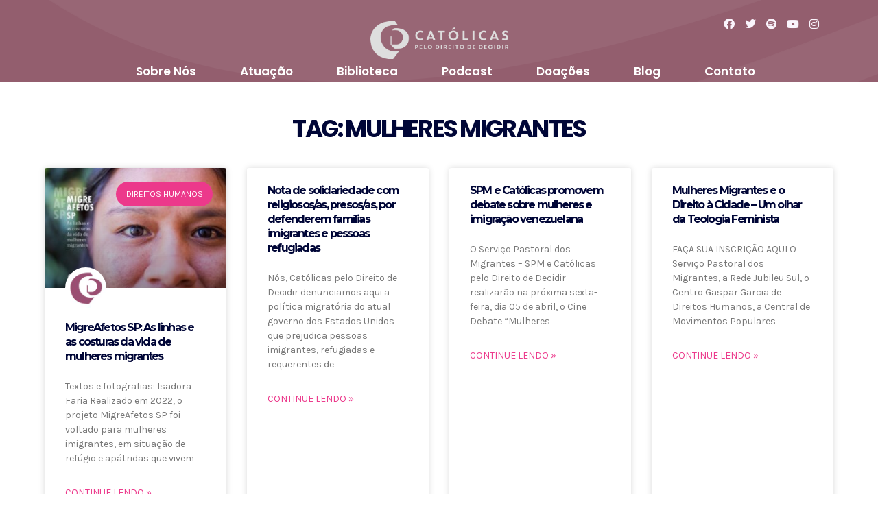

--- FILE ---
content_type: text/html; charset=UTF-8
request_url: https://catolicas.org.br/tag/mulheres-migrantes/
body_size: 10734
content:
<!doctype html>
<html lang=pt-BR>
<head>
	<meta charset=UTF-8>
	<meta name=viewport content="width=device-width, initial-scale=1">
	<link rel=profile href="https://gmpg.org/xfn/11">
	<meta name=robots content='index, follow, max-image-preview:large, max-snippet:-1, max-video-preview:-1'/>

	<!-- This site is optimized with the Yoast SEO plugin v21.8.1 - https://yoast.com/wordpress/plugins/seo/ -->
	<title>Arquivos Mulheres Migrantes &#8212; Católicas pelo Direito de Decidir</title>
	<link rel=canonical href="https://catolicas.org.br/tag/mulheres-migrantes/"/>
	<meta property=og:locale content=pt_BR />
	<meta property=og:type content=article />
	<meta property=og:title content="Arquivos Mulheres Migrantes &#8212; Católicas pelo Direito de Decidir"/>
	<meta property=og:url content="https://catolicas.org.br/tag/mulheres-migrantes/"/>
	<meta property=og:site_name content="Católicas pelo Direito de Decidir"/>
	<meta name=twitter:card content=summary_large_image />
	<script type="application/ld+json" class=yoast-schema-graph>{"@context":"https://schema.org","@graph":[{"@type":"CollectionPage","@id":"https://catolicas.org.br/tag/mulheres-migrantes/","url":"https://catolicas.org.br/tag/mulheres-migrantes/","name":"Arquivos Mulheres Migrantes &#8212; Católicas pelo Direito de Decidir","isPartOf":{"@id":"https://catolicas.org.br/#website"},"primaryImageOfPage":{"@id":"https://catolicas.org.br/tag/mulheres-migrantes/#primaryimage"},"image":{"@id":"https://catolicas.org.br/tag/mulheres-migrantes/#primaryimage"},"thumbnailUrl":"https://catolicas.org.br/wp-content/uploads/2023/01/WhatsApp-Image-2023-01-13-at-11.19.11.jpeg","breadcrumb":{"@id":"https://catolicas.org.br/tag/mulheres-migrantes/#breadcrumb"},"inLanguage":"pt-BR"},{"@type":"ImageObject","inLanguage":"pt-BR","@id":"https://catolicas.org.br/tag/mulheres-migrantes/#primaryimage","url":"https://catolicas.org.br/wp-content/uploads/2023/01/WhatsApp-Image-2023-01-13-at-11.19.11.jpeg","contentUrl":"https://catolicas.org.br/wp-content/uploads/2023/01/WhatsApp-Image-2023-01-13-at-11.19.11.jpeg","width":549,"height":390},{"@type":"BreadcrumbList","@id":"https://catolicas.org.br/tag/mulheres-migrantes/#breadcrumb","itemListElement":[{"@type":"ListItem","position":1,"name":"Início","item":"https://catolicas.org.br/"},{"@type":"ListItem","position":2,"name":"Mulheres Migrantes"}]},{"@type":"WebSite","@id":"https://catolicas.org.br/#website","url":"https://catolicas.org.br/","name":"CDD - Católicas pelo Direito de Decidir","description":"Católicas pelo Direito de Decidir","publisher":{"@id":"https://catolicas.org.br/#organization"},"potentialAction":[{"@type":"SearchAction","target":{"@type":"EntryPoint","urlTemplate":"https://catolicas.org.br/?s={search_term_string}"},"query-input":"required name=search_term_string"}],"inLanguage":"pt-BR"},{"@type":"Organization","@id":"https://catolicas.org.br/#organization","name":"Católicas pelo Direito de Decidir","url":"https://catolicas.org.br/","logo":{"@type":"ImageObject","inLanguage":"pt-BR","@id":"https://catolicas.org.br/#/schema/logo/image/","url":"https://catolicas.org.br/wp-content/uploads/2020/09/logo_site.png","contentUrl":"https://catolicas.org.br/wp-content/uploads/2020/09/logo_site.png","width":4791,"height":1322,"caption":"Católicas pelo Direito de Decidir"},"image":{"@id":"https://catolicas.org.br/#/schema/logo/image/"}}]}</script>
	<!-- / Yoast SEO plugin. -->


<link rel=alternate type="application/rss+xml" title="Feed para Católicas pelo Direito de Decidir &raquo;" href="https://catolicas.org.br/feed/"/>
<link rel=alternate type="application/rss+xml" title="Feed de comentários para Católicas pelo Direito de Decidir &raquo;" href="https://catolicas.org.br/comments/feed/"/>
<link rel=alternate type="application/rss+xml" title="Feed de tag para Católicas pelo Direito de Decidir &raquo; Mulheres Migrantes" href="https://catolicas.org.br/tag/mulheres-migrantes/feed/"/>
<script>window._wpemojiSettings={"baseUrl":"https:\/\/s.w.org\/images\/core\/emoji\/14.0.0\/72x72\/","ext":".png","svgUrl":"https:\/\/s.w.org\/images\/core\/emoji\/14.0.0\/svg\/","svgExt":".svg","source":{"concatemoji":"https:\/\/catolicas.org.br\/wp-includes\/js\/wp-emoji-release.min.js?ver=6.2.8"}};!function(e,a,t){var n,r,o,i=a.createElement("canvas"),p=i.getContext&&i.getContext("2d");function s(e,t){p.clearRect(0,0,i.width,i.height),p.fillText(e,0,0);e=i.toDataURL();return p.clearRect(0,0,i.width,i.height),p.fillText(t,0,0),e===i.toDataURL()}function c(e){var t=a.createElement("script");t.src=e,t.defer=t.type="text/javascript",a.getElementsByTagName("head")[0].appendChild(t)}for(o=Array("flag","emoji"),t.supports={everything:!0,everythingExceptFlag:!0},r=0;r<o.length;r++)t.supports[o[r]]=function(e){if(p&&p.fillText)switch(p.textBaseline="top",p.font="600 32px Arial",e){case"flag":return s("\ud83c\udff3\ufe0f\u200d\u26a7\ufe0f","\ud83c\udff3\ufe0f\u200b\u26a7\ufe0f")?!1:!s("\ud83c\uddfa\ud83c\uddf3","\ud83c\uddfa\u200b\ud83c\uddf3")&&!s("\ud83c\udff4\udb40\udc67\udb40\udc62\udb40\udc65\udb40\udc6e\udb40\udc67\udb40\udc7f","\ud83c\udff4\u200b\udb40\udc67\u200b\udb40\udc62\u200b\udb40\udc65\u200b\udb40\udc6e\u200b\udb40\udc67\u200b\udb40\udc7f");case"emoji":return!s("\ud83e\udef1\ud83c\udffb\u200d\ud83e\udef2\ud83c\udfff","\ud83e\udef1\ud83c\udffb\u200b\ud83e\udef2\ud83c\udfff")}return!1}(o[r]),t.supports.everything=t.supports.everything&&t.supports[o[r]],"flag"!==o[r]&&(t.supports.everythingExceptFlag=t.supports.everythingExceptFlag&&t.supports[o[r]]);t.supports.everythingExceptFlag=t.supports.everythingExceptFlag&&!t.supports.flag,t.DOMReady=!1,t.readyCallback=function(){t.DOMReady=!0},t.supports.everything||(n=function(){t.readyCallback()},a.addEventListener?(a.addEventListener("DOMContentLoaded",n,!1),e.addEventListener("load",n,!1)):(e.attachEvent("onload",n),a.attachEvent("onreadystatechange",function(){"complete"===a.readyState&&t.readyCallback()})),(e=t.source||{}).concatemoji?c(e.concatemoji):e.wpemoji&&e.twemoji&&(c(e.twemoji),c(e.wpemoji)))}(window,document,window._wpemojiSettings);</script>
<style>img.wp-smiley,img.emoji{display:inline!important;border:none!important;box-shadow:none!important;height:1em!important;width:1em!important;margin:0 .07em!important;vertical-align:-.1em!important;background:none!important;padding:0!important}</style>
	<link rel=stylesheet id=wp-block-library-css href='/wp-includes/css/dist/block-library/style.min.css?ver=6.2.8' media=all />
<style id=global-styles-inline-css>body{--wp--preset--color--black:#000;--wp--preset--color--cyan-bluish-gray:#abb8c3;--wp--preset--color--white:#fff;--wp--preset--color--pale-pink:#f78da7;--wp--preset--color--vivid-red:#cf2e2e;--wp--preset--color--luminous-vivid-orange:#ff6900;--wp--preset--color--luminous-vivid-amber:#fcb900;--wp--preset--color--light-green-cyan:#7bdcb5;--wp--preset--color--vivid-green-cyan:#00d084;--wp--preset--color--pale-cyan-blue:#8ed1fc;--wp--preset--color--vivid-cyan-blue:#0693e3;--wp--preset--color--vivid-purple:#9b51e0;--wp--preset--gradient--vivid-cyan-blue-to-vivid-purple:linear-gradient(135deg,rgba(6,147,227,1) 0%,#9b51e0 100%);--wp--preset--gradient--light-green-cyan-to-vivid-green-cyan:linear-gradient(135deg,#7adcb4 0%,#00d082 100%);--wp--preset--gradient--luminous-vivid-amber-to-luminous-vivid-orange:linear-gradient(135deg,rgba(252,185,0,1) 0%,rgba(255,105,0,1) 100%);--wp--preset--gradient--luminous-vivid-orange-to-vivid-red:linear-gradient(135deg,rgba(255,105,0,1) 0%,#cf2e2e 100%);--wp--preset--gradient--very-light-gray-to-cyan-bluish-gray:linear-gradient(135deg,#eee 0%,#a9b8c3 100%);--wp--preset--gradient--cool-to-warm-spectrum:linear-gradient(135deg,#4aeadc 0%,#9778d1 20%,#cf2aba 40%,#ee2c82 60%,#fb6962 80%,#fef84c 100%);--wp--preset--gradient--blush-light-purple:linear-gradient(135deg,#ffceec 0%,#9896f0 100%);--wp--preset--gradient--blush-bordeaux:linear-gradient(135deg,#fecda5 0%,#fe2d2d 50%,#6b003e 100%);--wp--preset--gradient--luminous-dusk:linear-gradient(135deg,#ffcb70 0%,#c751c0 50%,#4158d0 100%);--wp--preset--gradient--pale-ocean:linear-gradient(135deg,#fff5cb 0%,#b6e3d4 50%,#33a7b5 100%);--wp--preset--gradient--electric-grass:linear-gradient(135deg,#caf880 0%,#71ce7e 100%);--wp--preset--gradient--midnight:linear-gradient(135deg,#020381 0%,#2874fc 100%);--wp--preset--duotone--dark-grayscale:url(#wp-duotone-dark-grayscale);--wp--preset--duotone--grayscale:url(#wp-duotone-grayscale);--wp--preset--duotone--purple-yellow:url(#wp-duotone-purple-yellow);--wp--preset--duotone--blue-red:url(#wp-duotone-blue-red);--wp--preset--duotone--midnight:url(#wp-duotone-midnight);--wp--preset--duotone--magenta-yellow:url(#wp-duotone-magenta-yellow);--wp--preset--duotone--purple-green:url(#wp-duotone-purple-green);--wp--preset--duotone--blue-orange:url(#wp-duotone-blue-orange);--wp--preset--font-size--small:13px;--wp--preset--font-size--medium:20px;--wp--preset--font-size--large:36px;--wp--preset--font-size--x-large:42px;--wp--preset--spacing--20:.44rem;--wp--preset--spacing--30:.67rem;--wp--preset--spacing--40:1rem;--wp--preset--spacing--50:1.5rem;--wp--preset--spacing--60:2.25rem;--wp--preset--spacing--70:3.38rem;--wp--preset--spacing--80:5.06rem;--wp--preset--shadow--natural:6px 6px 9px rgba(0,0,0,.2);--wp--preset--shadow--deep:12px 12px 50px rgba(0,0,0,.4);--wp--preset--shadow--sharp:6px 6px 0 rgba(0,0,0,.2);--wp--preset--shadow--outlined:6px 6px 0 -3px rgba(255,255,255,1) , 6px 6px rgba(0,0,0,1);--wp--preset--shadow--crisp:6px 6px 0 rgba(0,0,0,1)}body{margin:0;--wp--style--global--content-size:800px;--wp--style--global--wide-size:1200px}.wp-site-blocks>.alignleft{float:left;margin-right:2em}.wp-site-blocks>.alignright{float:right;margin-left:2em}.wp-site-blocks>.aligncenter{justify-content:center;margin-left:auto;margin-right:auto}.wp-site-blocks>*{margin-block-start:0;margin-block-end:0}.wp-site-blocks>*+*{margin-block-start:24px}body{--wp--style--block-gap:24px}body .is-layout-flow>*{margin-block-start:0;margin-block-end:0}body .is-layout-flow>*+*{margin-block-start:24px;margin-block-end:0}body .is-layout-constrained>*{margin-block-start:0;margin-block-end:0}body .is-layout-constrained>*+*{margin-block-start:24px;margin-block-end:0}body .is-layout-flex{gap:24px}body .is-layout-flow>.alignleft{float:left;margin-inline-start:0;margin-inline-end:2em}body .is-layout-flow>.alignright{float:right;margin-inline-start:2em;margin-inline-end:0}body .is-layout-flow>.aligncenter{margin-left:auto!important;margin-right:auto!important}body .is-layout-constrained>.alignleft{float:left;margin-inline-start:0;margin-inline-end:2em}body .is-layout-constrained>.alignright{float:right;margin-inline-start:2em;margin-inline-end:0}body .is-layout-constrained>.aligncenter{margin-left:auto!important;margin-right:auto!important}body .is-layout-constrained > :where(:not(.alignleft):not(.alignright):not(.alignfull)){max-width:var(--wp--style--global--content-size);margin-left:auto!important;margin-right:auto!important}body .is-layout-constrained>.alignwide{max-width:var(--wp--style--global--wide-size)}body .is-layout-flex{display:flex}body .is-layout-flex{flex-wrap:wrap;align-items:center}body .is-layout-flex>*{margin:0}body{padding-top:0;padding-right:0;padding-bottom:0;padding-left:0}a:where(:not(.wp-element-button)){text-decoration:underline}.wp-element-button,.wp-block-button__link{background-color:#32373c;border-width:0;color:#fff;font-family:inherit;font-size:inherit;line-height:inherit;padding: calc(0.667em + 2px) calc(1.333em + 2px);text-decoration:none}.has-black-color{color:var(--wp--preset--color--black)!important}.has-cyan-bluish-gray-color{color:var(--wp--preset--color--cyan-bluish-gray)!important}.has-white-color{color:var(--wp--preset--color--white)!important}.has-pale-pink-color{color:var(--wp--preset--color--pale-pink)!important}.has-vivid-red-color{color:var(--wp--preset--color--vivid-red)!important}.has-luminous-vivid-orange-color{color:var(--wp--preset--color--luminous-vivid-orange)!important}.has-luminous-vivid-amber-color{color:var(--wp--preset--color--luminous-vivid-amber)!important}.has-light-green-cyan-color{color:var(--wp--preset--color--light-green-cyan)!important}.has-vivid-green-cyan-color{color:var(--wp--preset--color--vivid-green-cyan)!important}.has-pale-cyan-blue-color{color:var(--wp--preset--color--pale-cyan-blue)!important}.has-vivid-cyan-blue-color{color:var(--wp--preset--color--vivid-cyan-blue)!important}.has-vivid-purple-color{color:var(--wp--preset--color--vivid-purple)!important}.has-black-background-color{background-color:var(--wp--preset--color--black)!important}.has-cyan-bluish-gray-background-color{background-color:var(--wp--preset--color--cyan-bluish-gray)!important}.has-white-background-color{background-color:var(--wp--preset--color--white)!important}.has-pale-pink-background-color{background-color:var(--wp--preset--color--pale-pink)!important}.has-vivid-red-background-color{background-color:var(--wp--preset--color--vivid-red)!important}.has-luminous-vivid-orange-background-color{background-color:var(--wp--preset--color--luminous-vivid-orange)!important}.has-luminous-vivid-amber-background-color{background-color:var(--wp--preset--color--luminous-vivid-amber)!important}.has-light-green-cyan-background-color{background-color:var(--wp--preset--color--light-green-cyan)!important}.has-vivid-green-cyan-background-color{background-color:var(--wp--preset--color--vivid-green-cyan)!important}.has-pale-cyan-blue-background-color{background-color:var(--wp--preset--color--pale-cyan-blue)!important}.has-vivid-cyan-blue-background-color{background-color:var(--wp--preset--color--vivid-cyan-blue)!important}.has-vivid-purple-background-color{background-color:var(--wp--preset--color--vivid-purple)!important}.has-black-border-color{border-color:var(--wp--preset--color--black)!important}.has-cyan-bluish-gray-border-color{border-color:var(--wp--preset--color--cyan-bluish-gray)!important}.has-white-border-color{border-color:var(--wp--preset--color--white)!important}.has-pale-pink-border-color{border-color:var(--wp--preset--color--pale-pink)!important}.has-vivid-red-border-color{border-color:var(--wp--preset--color--vivid-red)!important}.has-luminous-vivid-orange-border-color{border-color:var(--wp--preset--color--luminous-vivid-orange)!important}.has-luminous-vivid-amber-border-color{border-color:var(--wp--preset--color--luminous-vivid-amber)!important}.has-light-green-cyan-border-color{border-color:var(--wp--preset--color--light-green-cyan)!important}.has-vivid-green-cyan-border-color{border-color:var(--wp--preset--color--vivid-green-cyan)!important}.has-pale-cyan-blue-border-color{border-color:var(--wp--preset--color--pale-cyan-blue)!important}.has-vivid-cyan-blue-border-color{border-color:var(--wp--preset--color--vivid-cyan-blue)!important}.has-vivid-purple-border-color{border-color:var(--wp--preset--color--vivid-purple)!important}.has-vivid-cyan-blue-to-vivid-purple-gradient-background{background:var(--wp--preset--gradient--vivid-cyan-blue-to-vivid-purple)!important}.has-light-green-cyan-to-vivid-green-cyan-gradient-background{background:var(--wp--preset--gradient--light-green-cyan-to-vivid-green-cyan)!important}.has-luminous-vivid-amber-to-luminous-vivid-orange-gradient-background{background:var(--wp--preset--gradient--luminous-vivid-amber-to-luminous-vivid-orange)!important}.has-luminous-vivid-orange-to-vivid-red-gradient-background{background:var(--wp--preset--gradient--luminous-vivid-orange-to-vivid-red)!important}.has-very-light-gray-to-cyan-bluish-gray-gradient-background{background:var(--wp--preset--gradient--very-light-gray-to-cyan-bluish-gray)!important}.has-cool-to-warm-spectrum-gradient-background{background:var(--wp--preset--gradient--cool-to-warm-spectrum)!important}.has-blush-light-purple-gradient-background{background:var(--wp--preset--gradient--blush-light-purple)!important}.has-blush-bordeaux-gradient-background{background:var(--wp--preset--gradient--blush-bordeaux)!important}.has-luminous-dusk-gradient-background{background:var(--wp--preset--gradient--luminous-dusk)!important}.has-pale-ocean-gradient-background{background:var(--wp--preset--gradient--pale-ocean)!important}.has-electric-grass-gradient-background{background:var(--wp--preset--gradient--electric-grass)!important}.has-midnight-gradient-background{background:var(--wp--preset--gradient--midnight)!important}.has-small-font-size{font-size:var(--wp--preset--font-size--small)!important}.has-medium-font-size{font-size:var(--wp--preset--font-size--medium)!important}.has-large-font-size{font-size:var(--wp--preset--font-size--large)!important}.has-x-large-font-size{font-size:var(--wp--preset--font-size--x-large)!important}.wp-block-navigation a:where(:not(.wp-element-button)){color:inherit}.wp-block-pullquote{font-size:1.5em;line-height:1.6}</style>
<link rel=stylesheet id=wbg-selectize-css href='/wp-content/plugins/wp-books-gallery/assets/css/selectize.bootstrap3.min.css?ver=4.7.7' media=''/>
<link rel=stylesheet id=wbg-font-awesome-css href='/wp-content/plugins/wp-books-gallery/assets/css/fontawesome/css/all.min.css?ver=4.7.7' media=''/>
<link rel=stylesheet id=wbg-front-css href='/wp-content/plugins/wp-books-gallery/assets/css/wbg-front.css?ver=4.7.7' media=''/>
<link rel=stylesheet id=hello-elementor-css href='/wp-content/themes/hello-elementor/assets/css/reset.css?ver=3.4.6' media=all />
<link rel=stylesheet id=hello-elementor-theme-style-css href='/wp-content/themes/hello-elementor/assets/css/theme.css?ver=3.4.6' media=all />
<link rel=stylesheet id=hello-elementor-header-footer-css href='/wp-content/themes/hello-elementor/assets/css/header-footer.css?ver=3.4.6' media=all />
<link rel=stylesheet id=elementor-icons-css href='/wp-content/plugins/elementor/assets/lib/eicons/css/elementor-icons.min.css?ver=5.29.0' media=all />
<link rel=stylesheet id=elementor-frontend-css href='/wp-content/plugins/elementor/assets/css/frontend.min.css?ver=3.20.4' media=all />
<link rel=stylesheet id=swiper-css href='/wp-content/plugins/elementor/assets/lib/swiper/v8/css/swiper.min.css?ver=8.4.5' media=all />
<link rel=stylesheet id=elementor-post-586-css href='/wp-content/uploads/elementor/css/post-586.css?ver=1687197112' media=all />
<link rel=stylesheet id=elementor-pro-css href='/wp-content/plugins/elementor-pro/assets/css/frontend.min.css?ver=3.0.5' media=all />
<link rel=stylesheet id=elementor-global-css href='/wp-content/uploads/elementor/css/global.css?ver=1687197112' media=all />
<link rel=stylesheet id=elementor-post-384-css href='/wp-content/uploads/elementor/css/post-384.css?ver=1687197112' media=all />
<link rel=stylesheet id=elementor-post-1191-css href='/wp-content/uploads/elementor/css/post-1191.css?ver=1687197112' media=all />
<link rel=stylesheet id=elementor-post-531-css href='/wp-content/uploads/elementor/css/post-531.css?ver=1687197433' media=all />
<link rel=stylesheet id=google-fonts-1-css href='https://fonts.googleapis.com/css?family=Montserrat%3A100%2C100italic%2C200%2C200italic%2C300%2C300italic%2C400%2C400italic%2C500%2C500italic%2C600%2C600italic%2C700%2C700italic%2C800%2C800italic%2C900%2C900italic%7CKarla%3A100%2C100italic%2C200%2C200italic%2C300%2C300italic%2C400%2C400italic%2C500%2C500italic%2C600%2C600italic%2C700%2C700italic%2C800%2C800italic%2C900%2C900italic%7CPoppins%3A100%2C100italic%2C200%2C200italic%2C300%2C300italic%2C400%2C400italic%2C500%2C500italic%2C600%2C600italic%2C700%2C700italic%2C800%2C800italic%2C900%2C900italic&#038;display=auto&#038;ver=6.2.8' media=all />
<link rel=stylesheet id=elementor-icons-shared-0-css href='/wp-content/plugins/elementor/assets/lib/font-awesome/css/fontawesome.min.css?ver=5.15.3' media=all />
<link rel=stylesheet id=elementor-icons-fa-brands-css href='/wp-content/plugins/elementor/assets/lib/font-awesome/css/brands.min.css?ver=5.15.3' media=all />
<link rel=preconnect href="https://fonts.gstatic.com/" crossorigin><!--n2css--><script src='/wp-includes/js/jquery/jquery.min.js?ver=3.6.4' id=jquery-core-js></script>
<script src='/wp-includes/js/jquery/jquery-migrate.min.js?ver=3.4.0' id=jquery-migrate-js></script>
<link rel="https://api.w.org/" href="https://catolicas.org.br/wp-json/"/><link rel=alternate type="application/json" href="https://catolicas.org.br/wp-json/wp/v2/tags/369"/><link rel=EditURI type="application/rsd+xml" title=RSD href="https://catolicas.org.br/xmlrpc.php?rsd"/>
<link rel=wlwmanifest type="application/wlwmanifest+xml" href="https://catolicas.org.br/wp-includes/wlwmanifest.xml"/>
<meta name=generator content="WordPress 6.2.8"/>
<meta name=generator content="Elementor 3.20.4; features: e_optimized_assets_loading, additional_custom_breakpoints, block_editor_assets_optimize, e_image_loading_optimization; settings: css_print_method-external, google_font-enabled, font_display-auto">
			<meta name=theme-color content="#5A70A1">
			<link rel=icon href="/wp-content/uploads/2020/09/cropped-Artboard-3-copy-20-e1600726035363-2-32x32.png" sizes=32x32 />
<link rel=icon href="/wp-content/uploads/2020/09/cropped-Artboard-3-copy-20-e1600726035363-2-192x192.png" sizes=192x192 />
<link rel=apple-touch-icon href="/wp-content/uploads/2020/09/cropped-Artboard-3-copy-20-e1600726035363-2-180x180.png"/>
<meta name=msapplication-TileImage content="https://catolicas.org.br/wp-content/uploads/2020/09/cropped-Artboard-3-copy-20-e1600726035363-2-270x270.png"/>
		<style id=wp-custom-css>main.books>header>h1{margin:30px 0 40px 0;text-align:center;color:#7d3357}main.books{min-height:70vh;font-family:'Poppins';padding-bottom:1em}main.books>div{color:#6a6a6a}.elementor-element-53b2945c{display:none}</style>
		<link rel=stylesheet id=e-animations-css href='/wp-content/plugins/elementor/assets/lib/animations/animations.min.css?ver=3.20.4' media=all /></head>
<body class="archive tag tag-mulheres-migrantes tag-369 wp-custom-logo wp-embed-responsive hello-elementor-default elementor-default elementor-template-full-width elementor-kit-586 elementor-page-531">

<svg xmlns="http://www.w3.org/2000/svg" viewBox="0 0 0 0" width=0 height=0 focusable=false role=none style="visibility: hidden; position: absolute; left: -9999px; overflow: hidden;"><defs><filter id=wp-duotone-dark-grayscale><feColorMatrix color-interpolation-filters=sRGB type=matrix values=" .299 .587 .114 0 0 .299 .587 .114 0 0 .299 .587 .114 0 0 .299 .587 .114 0 0 "/><feComponentTransfer color-interpolation-filters=sRGB><feFuncR type=table tableValues="0 0.498039215686"/><feFuncG type=table tableValues="0 0.498039215686"/><feFuncB type=table tableValues="0 0.498039215686"/><feFuncA type=table tableValues="1 1"/></feComponentTransfer><feComposite in2=SourceGraphic operator=in /></filter></defs></svg><svg xmlns="http://www.w3.org/2000/svg" viewBox="0 0 0 0" width=0 height=0 focusable=false role=none style="visibility: hidden; position: absolute; left: -9999px; overflow: hidden;"><defs><filter id=wp-duotone-grayscale><feColorMatrix color-interpolation-filters=sRGB type=matrix values=" .299 .587 .114 0 0 .299 .587 .114 0 0 .299 .587 .114 0 0 .299 .587 .114 0 0 "/><feComponentTransfer color-interpolation-filters=sRGB><feFuncR type=table tableValues="0 1"/><feFuncG type=table tableValues="0 1"/><feFuncB type=table tableValues="0 1"/><feFuncA type=table tableValues="1 1"/></feComponentTransfer><feComposite in2=SourceGraphic operator=in /></filter></defs></svg><svg xmlns="http://www.w3.org/2000/svg" viewBox="0 0 0 0" width=0 height=0 focusable=false role=none style="visibility: hidden; position: absolute; left: -9999px; overflow: hidden;"><defs><filter id=wp-duotone-purple-yellow><feColorMatrix color-interpolation-filters=sRGB type=matrix values=" .299 .587 .114 0 0 .299 .587 .114 0 0 .299 .587 .114 0 0 .299 .587 .114 0 0 "/><feComponentTransfer color-interpolation-filters=sRGB><feFuncR type=table tableValues="0.549019607843 0.988235294118"/><feFuncG type=table tableValues="0 1"/><feFuncB type=table tableValues="0.717647058824 0.254901960784"/><feFuncA type=table tableValues="1 1"/></feComponentTransfer><feComposite in2=SourceGraphic operator=in /></filter></defs></svg><svg xmlns="http://www.w3.org/2000/svg" viewBox="0 0 0 0" width=0 height=0 focusable=false role=none style="visibility: hidden; position: absolute; left: -9999px; overflow: hidden;"><defs><filter id=wp-duotone-blue-red><feColorMatrix color-interpolation-filters=sRGB type=matrix values=" .299 .587 .114 0 0 .299 .587 .114 0 0 .299 .587 .114 0 0 .299 .587 .114 0 0 "/><feComponentTransfer color-interpolation-filters=sRGB><feFuncR type=table tableValues="0 1"/><feFuncG type=table tableValues="0 0.278431372549"/><feFuncB type=table tableValues="0.592156862745 0.278431372549"/><feFuncA type=table tableValues="1 1"/></feComponentTransfer><feComposite in2=SourceGraphic operator=in /></filter></defs></svg><svg xmlns="http://www.w3.org/2000/svg" viewBox="0 0 0 0" width=0 height=0 focusable=false role=none style="visibility: hidden; position: absolute; left: -9999px; overflow: hidden;"><defs><filter id=wp-duotone-midnight><feColorMatrix color-interpolation-filters=sRGB type=matrix values=" .299 .587 .114 0 0 .299 .587 .114 0 0 .299 .587 .114 0 0 .299 .587 .114 0 0 "/><feComponentTransfer color-interpolation-filters=sRGB><feFuncR type=table tableValues="0 0"/><feFuncG type=table tableValues="0 0.647058823529"/><feFuncB type=table tableValues="0 1"/><feFuncA type=table tableValues="1 1"/></feComponentTransfer><feComposite in2=SourceGraphic operator=in /></filter></defs></svg><svg xmlns="http://www.w3.org/2000/svg" viewBox="0 0 0 0" width=0 height=0 focusable=false role=none style="visibility: hidden; position: absolute; left: -9999px; overflow: hidden;"><defs><filter id=wp-duotone-magenta-yellow><feColorMatrix color-interpolation-filters=sRGB type=matrix values=" .299 .587 .114 0 0 .299 .587 .114 0 0 .299 .587 .114 0 0 .299 .587 .114 0 0 "/><feComponentTransfer color-interpolation-filters=sRGB><feFuncR type=table tableValues="0.780392156863 1"/><feFuncG type=table tableValues="0 0.949019607843"/><feFuncB type=table tableValues="0.352941176471 0.470588235294"/><feFuncA type=table tableValues="1 1"/></feComponentTransfer><feComposite in2=SourceGraphic operator=in /></filter></defs></svg><svg xmlns="http://www.w3.org/2000/svg" viewBox="0 0 0 0" width=0 height=0 focusable=false role=none style="visibility: hidden; position: absolute; left: -9999px; overflow: hidden;"><defs><filter id=wp-duotone-purple-green><feColorMatrix color-interpolation-filters=sRGB type=matrix values=" .299 .587 .114 0 0 .299 .587 .114 0 0 .299 .587 .114 0 0 .299 .587 .114 0 0 "/><feComponentTransfer color-interpolation-filters=sRGB><feFuncR type=table tableValues="0.650980392157 0.403921568627"/><feFuncG type=table tableValues="0 1"/><feFuncB type=table tableValues="0.447058823529 0.4"/><feFuncA type=table tableValues="1 1"/></feComponentTransfer><feComposite in2=SourceGraphic operator=in /></filter></defs></svg><svg xmlns="http://www.w3.org/2000/svg" viewBox="0 0 0 0" width=0 height=0 focusable=false role=none style="visibility: hidden; position: absolute; left: -9999px; overflow: hidden;"><defs><filter id=wp-duotone-blue-orange><feColorMatrix color-interpolation-filters=sRGB type=matrix values=" .299 .587 .114 0 0 .299 .587 .114 0 0 .299 .587 .114 0 0 .299 .587 .114 0 0 "/><feComponentTransfer color-interpolation-filters=sRGB><feFuncR type=table tableValues="0.0980392156863 1"/><feFuncG type=table tableValues="0 0.662745098039"/><feFuncB type=table tableValues="0.847058823529 0.419607843137"/><feFuncA type=table tableValues="1 1"/></feComponentTransfer><feComposite in2=SourceGraphic operator=in /></filter></defs></svg>
<a class="skip-link screen-reader-text" href="#content">Ir para o conteúdo</a>

		<div data-elementor-type=header data-elementor-id=384 class="elementor elementor-384 elementor-location-header">
		<div class=elementor-section-wrap>
					<section class="elementor-section elementor-top-section elementor-element elementor-element-622d05b2 elementor-section-stretched elementor-section-boxed elementor-section-height-default elementor-section-height-default" data-id=622d05b2 data-element_type=section data-settings="{&quot;stretch_section&quot;:&quot;section-stretched&quot;}">
							<div class=elementor-background-overlay></div>
							<div class="elementor-container elementor-column-gap-default">
					<div class="elementor-column elementor-col-100 elementor-top-column elementor-element elementor-element-41e7da4a" data-id=41e7da4a data-element_type=column data-settings="{&quot;background_background&quot;:&quot;slideshow&quot;,&quot;background_slideshow_gallery&quot;:[],&quot;background_slideshow_loop&quot;:&quot;yes&quot;,&quot;background_slideshow_slide_duration&quot;:5000,&quot;background_slideshow_slide_transition&quot;:&quot;fade&quot;,&quot;background_slideshow_transition_duration&quot;:500}">
			<div class="elementor-widget-wrap elementor-element-populated">
						<div class="elementor-element elementor-element-552b5d6e e-grid-align-right e-grid-align-mobile-center elementor-shape-rounded elementor-grid-0 elementor-widget elementor-widget-social-icons" data-id=552b5d6e data-element_type=widget data-widget_type=social-icons.default>
				<div class=elementor-widget-container>
					<div class="elementor-social-icons-wrapper elementor-grid">
							<span class=elementor-grid-item>
					<a class="elementor-icon elementor-social-icon elementor-social-icon-facebook elementor-animation-pop elementor-repeater-item-c7b4a49" href="https://www.facebook.com/catolicasdireitodecidir" target=_blank>
						<span class=elementor-screen-only>Facebook</span>
						<i class="fab fa-facebook"></i>					</a>
				</span>
							<span class=elementor-grid-item>
					<a class="elementor-icon elementor-social-icon elementor-social-icon-twitter elementor-animation-pop elementor-repeater-item-57d9adf" href="https://twitter.com/ascatolicas" target=_blank>
						<span class=elementor-screen-only>Twitter</span>
						<i class="fab fa-twitter"></i>					</a>
				</span>
							<span class=elementor-grid-item>
					<a class="elementor-icon elementor-social-icon elementor-social-icon-spotify elementor-animation-pop elementor-repeater-item-3c6fe2a" href="https://open.spotify.com/show/7Boj6V4aW5am2CXkx8d9Ty" target=_blank>
						<span class=elementor-screen-only>Spotify</span>
						<i class="fab fa-spotify"></i>					</a>
				</span>
							<span class=elementor-grid-item>
					<a class="elementor-icon elementor-social-icon elementor-social-icon-youtube elementor-animation-pop elementor-repeater-item-9737126" href="https://www.youtube.com/user/cddbr" target=_blank>
						<span class=elementor-screen-only>Youtube</span>
						<i class="fab fa-youtube"></i>					</a>
				</span>
							<span class=elementor-grid-item>
					<a class="elementor-icon elementor-social-icon elementor-social-icon-instagram elementor-animation-pop elementor-repeater-item-66e787a" href="https://www.instagram.com/ascatolicas/" target=_blank>
						<span class=elementor-screen-only>Instagram</span>
						<i class="fab fa-instagram"></i>					</a>
				</span>
					</div>
				</div>
				</div>
				<div class="elementor-element elementor-element-7141567f elementor-widget elementor-widget-theme-site-logo elementor-widget-image" data-id=7141567f data-element_type=widget data-widget_type=theme-site-logo.default>
				<div class=elementor-widget-container>
														<a href="/">
							<img src="/wp-content/uploads/elementor/thumbs/logo_site-ow1vr0shsb0bv544ujcyskyo70ib58sjnfrn8c3x2s.png" title=logo_site alt=logo_site loading=lazy />								</a>
													</div>
				</div>
				<div class="elementor-element elementor-element-9156607 elementor-nav-menu--stretch elementor-nav-menu__text-align-center elementor-nav-menu__align-center elementor-nav-menu--indicator-none elementor-hidden-tablet elementor-hidden-phone elementor-nav-menu--dropdown-tablet elementor-widget elementor-widget-nav-menu" data-id=9156607 data-element_type=widget data-settings="{&quot;full_width&quot;:&quot;stretch&quot;,&quot;layout&quot;:&quot;horizontal&quot;}" data-widget_type=nav-menu.default>
				<div class=elementor-widget-container>
						<nav role=navigation class="elementor-nav-menu--main elementor-nav-menu__container elementor-nav-menu--layout-horizontal e--pointer-underline e--animation-grow"><ul id=menu-1-9156607 class=elementor-nav-menu><li class="menu-item menu-item-type-post_type menu-item-object-page menu-item-has-children menu-item-1060"><a href="/nossa-historia/" class=elementor-item>Sobre Nós</a>
<ul class="sub-menu elementor-nav-menu--dropdown">
	<li class="menu-item menu-item-type-post_type menu-item-object-page menu-item-1064"><a href="/nossa-historia/" class=elementor-sub-item>Nossa História</a></li>
	<li class="menu-item menu-item-type-post_type menu-item-object-page menu-item-1063"><a href="/conselho-consultivo/" class=elementor-sub-item>Conselho Consultivo</a></li>
	<li class="menu-item menu-item-type-post_type menu-item-object-page menu-item-1062"><a href="/redcddlac/" class=elementor-sub-item>REDCDDLAC</a></li>
	<li class="menu-item menu-item-type-post_type menu-item-object-page menu-item-1059"><a href="/institucional/" class=elementor-sub-item>Institucional</a></li>
	<li class="menu-item menu-item-type-post_type menu-item-object-page menu-item-1061"><a href="/perguntas-frequentes/" class=elementor-sub-item>Perguntas Frequentes</a></li>
</ul>
</li>
<li class="menu-item menu-item-type-post_type menu-item-object-page menu-item-96"><a href="/atuacao/" class=elementor-item>Atuação</a></li>
<li class="menu-item menu-item-type-post_type menu-item-object-page menu-item-711"><a href="/biblioteca/" class=elementor-item>Biblioteca</a></li>
<li class="menu-item menu-item-type-post_type menu-item-object-page menu-item-93"><a href="/podcast/" class=elementor-item>Podcast</a></li>
<li class="menu-item menu-item-type-post_type menu-item-object-page menu-item-892"><a href="/doacoes/" class=elementor-item>Doações</a></li>
<li class="menu-item menu-item-type-post_type menu-item-object-page current_page_parent menu-item-478"><a href="/blog/" class=elementor-item>Blog</a></li>
<li class="menu-item menu-item-type-post_type menu-item-object-page menu-item-467"><a href="/contato/" class=elementor-item>Contato</a></li>
</ul></nav>
					<div class=elementor-menu-toggle role=button tabindex=0 aria-label="Menu Toggle" aria-expanded=false>
			<i class=eicon-menu-bar aria-hidden=true></i>
			<span class=elementor-screen-only>Menu</span>
		</div>
			<nav class="elementor-nav-menu--dropdown elementor-nav-menu__container" role=navigation aria-hidden=true><ul id=menu-2-9156607 class=elementor-nav-menu><li class="menu-item menu-item-type-post_type menu-item-object-page menu-item-has-children menu-item-1060"><a href="/nossa-historia/" class=elementor-item>Sobre Nós</a>
<ul class="sub-menu elementor-nav-menu--dropdown">
	<li class="menu-item menu-item-type-post_type menu-item-object-page menu-item-1064"><a href="/nossa-historia/" class=elementor-sub-item>Nossa História</a></li>
	<li class="menu-item menu-item-type-post_type menu-item-object-page menu-item-1063"><a href="/conselho-consultivo/" class=elementor-sub-item>Conselho Consultivo</a></li>
	<li class="menu-item menu-item-type-post_type menu-item-object-page menu-item-1062"><a href="/redcddlac/" class=elementor-sub-item>REDCDDLAC</a></li>
	<li class="menu-item menu-item-type-post_type menu-item-object-page menu-item-1059"><a href="/institucional/" class=elementor-sub-item>Institucional</a></li>
	<li class="menu-item menu-item-type-post_type menu-item-object-page menu-item-1061"><a href="/perguntas-frequentes/" class=elementor-sub-item>Perguntas Frequentes</a></li>
</ul>
</li>
<li class="menu-item menu-item-type-post_type menu-item-object-page menu-item-96"><a href="/atuacao/" class=elementor-item>Atuação</a></li>
<li class="menu-item menu-item-type-post_type menu-item-object-page menu-item-711"><a href="/biblioteca/" class=elementor-item>Biblioteca</a></li>
<li class="menu-item menu-item-type-post_type menu-item-object-page menu-item-93"><a href="/podcast/" class=elementor-item>Podcast</a></li>
<li class="menu-item menu-item-type-post_type menu-item-object-page menu-item-892"><a href="/doacoes/" class=elementor-item>Doações</a></li>
<li class="menu-item menu-item-type-post_type menu-item-object-page current_page_parent menu-item-478"><a href="/blog/" class=elementor-item>Blog</a></li>
<li class="menu-item menu-item-type-post_type menu-item-object-page menu-item-467"><a href="/contato/" class=elementor-item>Contato</a></li>
</ul></nav>
				</div>
				</div>
				<div class="elementor-element elementor-element-84b5c4f elementor-nav-menu--stretch elementor-nav-menu__text-align-center elementor-nav-menu--indicator-angle elementor-hidden-desktop elementor-nav-menu--toggle elementor-nav-menu--burger elementor-widget elementor-widget-nav-menu" data-id=84b5c4f data-element_type=widget data-settings="{&quot;full_width&quot;:&quot;stretch&quot;,&quot;layout&quot;:&quot;dropdown&quot;,&quot;toggle&quot;:&quot;burger&quot;}" data-widget_type=nav-menu.default>
				<div class=elementor-widget-container>
					<div class=elementor-menu-toggle role=button tabindex=0 aria-label="Menu Toggle" aria-expanded=false>
			<i class=eicon-menu-bar aria-hidden=true></i>
			<span class=elementor-screen-only>Menu</span>
		</div>
			<nav class="elementor-nav-menu--dropdown elementor-nav-menu__container" role=navigation aria-hidden=true><ul id=menu-2-84b5c4f class=elementor-nav-menu><li class="menu-item menu-item-type-post_type menu-item-object-page menu-item-has-children menu-item-1060"><a href="/nossa-historia/" class=elementor-item>Sobre Nós</a>
<ul class="sub-menu elementor-nav-menu--dropdown">
	<li class="menu-item menu-item-type-post_type menu-item-object-page menu-item-1064"><a href="/nossa-historia/" class=elementor-sub-item>Nossa História</a></li>
	<li class="menu-item menu-item-type-post_type menu-item-object-page menu-item-1063"><a href="/conselho-consultivo/" class=elementor-sub-item>Conselho Consultivo</a></li>
	<li class="menu-item menu-item-type-post_type menu-item-object-page menu-item-1062"><a href="/redcddlac/" class=elementor-sub-item>REDCDDLAC</a></li>
	<li class="menu-item menu-item-type-post_type menu-item-object-page menu-item-1059"><a href="/institucional/" class=elementor-sub-item>Institucional</a></li>
	<li class="menu-item menu-item-type-post_type menu-item-object-page menu-item-1061"><a href="/perguntas-frequentes/" class=elementor-sub-item>Perguntas Frequentes</a></li>
</ul>
</li>
<li class="menu-item menu-item-type-post_type menu-item-object-page menu-item-96"><a href="/atuacao/" class=elementor-item>Atuação</a></li>
<li class="menu-item menu-item-type-post_type menu-item-object-page menu-item-711"><a href="/biblioteca/" class=elementor-item>Biblioteca</a></li>
<li class="menu-item menu-item-type-post_type menu-item-object-page menu-item-93"><a href="/podcast/" class=elementor-item>Podcast</a></li>
<li class="menu-item menu-item-type-post_type menu-item-object-page menu-item-892"><a href="/doacoes/" class=elementor-item>Doações</a></li>
<li class="menu-item menu-item-type-post_type menu-item-object-page current_page_parent menu-item-478"><a href="/blog/" class=elementor-item>Blog</a></li>
<li class="menu-item menu-item-type-post_type menu-item-object-page menu-item-467"><a href="/contato/" class=elementor-item>Contato</a></li>
</ul></nav>
				</div>
				</div>
					</div>
		</div>
					</div>
		</section>
				</div>
		</div>
				<div data-elementor-type=archive data-elementor-id=531 class="elementor elementor-531 elementor-location-archive">
		<div class=elementor-section-wrap>
					<section class="elementor-section elementor-top-section elementor-element elementor-element-44778663 elementor-section-boxed elementor-section-height-default elementor-section-height-default" data-id=44778663 data-element_type=section>
						<div class="elementor-container elementor-column-gap-default">
					<div class="elementor-column elementor-col-100 elementor-top-column elementor-element elementor-element-261af2ec" data-id=261af2ec data-element_type=column>
			<div class="elementor-widget-wrap elementor-element-populated">
						<div class="elementor-element elementor-element-5e09e8f elementor-widget elementor-widget-heading" data-id=5e09e8f data-element_type=widget data-widget_type=heading.default>
				<div class=elementor-widget-container>
			<h2 class="elementor-heading-title elementor-size-default">TAG: Mulheres Migrantes</h2>		</div>
				</div>
				<div class="elementor-element elementor-element-4cad6e3f elementor-grid-4 elementor-grid-tablet-2 elementor-grid-mobile-1 elementor-posts--thumbnail-top elementor-posts--show-avatar elementor-card-shadow-yes elementor-posts__hover-gradient elementor-widget elementor-widget-archive-posts" data-id=4cad6e3f data-element_type=widget data-settings="{&quot;archive_cards_columns&quot;:&quot;4&quot;,&quot;archive_cards_columns_tablet&quot;:&quot;2&quot;,&quot;archive_cards_columns_mobile&quot;:&quot;1&quot;,&quot;archive_cards_row_gap&quot;:{&quot;unit&quot;:&quot;px&quot;,&quot;size&quot;:35,&quot;sizes&quot;:[]}}" data-widget_type=archive-posts.archive_cards>
				<div class=elementor-widget-container>
					<div class="elementor-posts-container elementor-posts elementor-posts--skin-cards elementor-grid">
				<article class="elementor-post elementor-grid-item post-4316 books type-books status-publish has-post-thumbnail hentry tag-direitos-humanos tag-mulheres-imigrantes tag-mulheres-migrantes book_category-livros">
			<div class=elementor-post__card>
				<a class=elementor-post__thumbnail__link href="/books/migreafetos-sp-as-linhas-e-as-costuras-da-vida-de-mulheres-migrantes/">
			<div class=elementor-post__thumbnail><img width=300 height=213 src="/wp-content/uploads/2023/01/WhatsApp-Image-2023-01-13-at-11.19.11-300x213.jpeg" class="attachment-medium size-medium wp-image-4317" alt="" decoding=async srcset="https://catolicas.org.br/wp-content/uploads/2023/01/WhatsApp-Image-2023-01-13-at-11.19.11-300x213.jpeg 300w, https://catolicas.org.br/wp-content/uploads/2023/01/WhatsApp-Image-2023-01-13-at-11.19.11.jpeg 549w" sizes="(max-width: 300px) 100vw, 300px"/></div>
		</a>
				<div class=elementor-post__badge>Direitos Humanos</div>
				<div class=elementor-post__avatar>
			<img alt=catolicas src='/wp-content/uploads/2020/09/perfil-1-128x128.jpg' class='avatar avatar-128 photo' height=128 width=128 />		</div>
				<div class=elementor-post__text>
				<h3 class=elementor-post__title>
			<a href="/books/migreafetos-sp-as-linhas-e-as-costuras-da-vida-de-mulheres-migrantes/">
				MigreAfetos SP: As linhas e as costuras da vida de mulheres migrantes			</a>
		</h3>
				<div class=elementor-post__excerpt>
			<p>Textos e fotografias: Isadora Faria Realizado em 2022, o projeto MigreAfetos SP foi voltado para mulheres imigrantes, em situação de refúgio e apátridas que vivem</p>
		</div>
					<a class=elementor-post__read-more href="/books/migreafetos-sp-as-linhas-e-as-costuras-da-vida-de-mulheres-migrantes/">
				CONTINUE LENDO »			</a>
				</div>
				<div class=elementor-post__meta-data>
					<span class=elementor-post-date>
			13 de janeiro de 2023		</span>
				<span class=elementor-post-avatar>
			Nenhum comentário		</span>
				</div>
					</div>
		</article>
				<article class="elementor-post elementor-grid-item post-2522 post type-post status-publish format-standard has-post-thumbnail hentry category-destaques category-notas category-novidades tag-direitos-huamanos tag-direitos-humanos tag-imigrantes tag-mulheres-imigrantes tag-mulheres-migrantes tag-refugiados">
			<div class=elementor-post__card>
				<div class=elementor-post__text>
				<h3 class=elementor-post__title>
			<a href="/notas/nota-de-solidariedade-com-religiososas-presosas-por-defenderem-familias-imigrantes-e-pessoas-refugiadas-2019/">
				Nota de solidariedade com religiosos/as, presos/as, por defenderem famílias imigrantes e pessoas refugiadas			</a>
		</h3>
				<div class=elementor-post__excerpt>
			<p>Nós, Católicas pelo Direito de Decidir denunciamos aqui a política migratória do atual governo dos Estados Unidos que prejudica pessoas imigrantes, refugiadas e requerentes de</p>
		</div>
					<a class=elementor-post__read-more href="/notas/nota-de-solidariedade-com-religiososas-presosas-por-defenderem-familias-imigrantes-e-pessoas-refugiadas-2019/">
				CONTINUE LENDO »			</a>
				</div>
				<div class=elementor-post__meta-data>
					<span class=elementor-post-date>
			6 de agosto de 2019		</span>
				<span class=elementor-post-avatar>
			Nenhum comentário		</span>
				</div>
					</div>
		</article>
				<article class="elementor-post elementor-grid-item post-2393 post type-post status-publish format-standard has-post-thumbnail hentry category-eventos category-novidades tag-direitos-humanos tag-imigrantes tag-mulheres-imigrantes tag-mulheres-migrantes">
			<div class=elementor-post__card>
				<div class=elementor-post__text>
				<h3 class=elementor-post__title>
			<a href="/eventos/spm-e-catolicas-promovem-debate-sobre-mulheres-e-imigracao-venezuelana/">
				SPM e Católicas promovem debate sobre mulheres e imigração venezuelana			</a>
		</h3>
				<div class=elementor-post__excerpt>
			<p>O Serviço Pastoral dos Migrantes &#8211; SPM e Católicas pelo Direito de Decidir realizarão na próxima sexta-feira, dia 05 de abril, o Cine Debate “Mulheres</p>
		</div>
					<a class=elementor-post__read-more href="/eventos/spm-e-catolicas-promovem-debate-sobre-mulheres-e-imigracao-venezuelana/">
				CONTINUE LENDO »			</a>
				</div>
				<div class=elementor-post__meta-data>
					<span class=elementor-post-date>
			1 de abril de 2019		</span>
				<span class=elementor-post-avatar>
			Nenhum comentário		</span>
				</div>
					</div>
		</article>
				<article class="elementor-post elementor-grid-item post-2079 post type-post status-publish format-standard has-post-thumbnail hentry category-eventos category-releases tag-catolicas-pelo-direito-de-decidir tag-democracia tag-direito-a-cidade tag-direito-das-mulheres tag-direitos-humanos tag-mulheres-migrantes tag-racismo tag-teologia-feminista">
			<div class=elementor-post__card>
				<div class=elementor-post__text>
				<h3 class=elementor-post__title>
			<a href="/eventos/mulheres-migrantes-e-o-direito-a-cidade-um-olhar-da-teologia-feminista/">
				Mulheres Migrantes e o Direito à Cidade &#8211; Um olhar da Teologia Feminista			</a>
		</h3>
				<div class=elementor-post__excerpt>
			<p>FAÇA SUA INSCRIÇÃO AQUI O Serviço Pastoral dos Migrantes, a Rede Jubileu Sul, o Centro Gaspar Garcia de Direitos Humanos, a Central de Movimentos Populares</p>
		</div>
					<a class=elementor-post__read-more href="/eventos/mulheres-migrantes-e-o-direito-a-cidade-um-olhar-da-teologia-feminista/">
				CONTINUE LENDO »			</a>
				</div>
				<div class=elementor-post__meta-data>
					<span class=elementor-post-date>
			20 de junho de 2018		</span>
				<span class=elementor-post-avatar>
			2 Comentários		</span>
				</div>
					</div>
		</article>
				</div>
				</div>
				</div>
					</div>
		</div>
					</div>
		</section>
				</div>
		</div>
				<div data-elementor-type=footer data-elementor-id=1191 class="elementor elementor-1191 elementor-location-footer">
		<div class=elementor-section-wrap>
					<section class="elementor-section elementor-top-section elementor-element elementor-element-6c5a5ca7 elementor-section-boxed elementor-section-height-default elementor-section-height-default" data-id=6c5a5ca7 data-element_type=section data-settings="{&quot;background_background&quot;:&quot;classic&quot;}">
						<div class="elementor-container elementor-column-gap-default">
					<div class="elementor-column elementor-col-100 elementor-top-column elementor-element elementor-element-70af40a0" data-id=70af40a0 data-element_type=column>
			<div class="elementor-widget-wrap elementor-element-populated">
						<div class="elementor-element elementor-element-363f1662 elementor-shape-rounded elementor-grid-0 e-grid-align-center elementor-widget elementor-widget-social-icons" data-id=363f1662 data-element_type=widget data-widget_type=social-icons.default>
				<div class=elementor-widget-container>
					<div class="elementor-social-icons-wrapper elementor-grid">
							<span class=elementor-grid-item>
					<a class="elementor-icon elementor-social-icon elementor-social-icon-facebook elementor-repeater-item-f768d33" href="https://www.facebook.com/catolicasdireitodecidir" target=_blank>
						<span class=elementor-screen-only>Facebook</span>
						<i class="fab fa-facebook"></i>					</a>
				</span>
							<span class=elementor-grid-item>
					<a class="elementor-icon elementor-social-icon elementor-social-icon-twitter elementor-repeater-item-6713861" href="https://twitter.com/ascatolicas" target=_blank>
						<span class=elementor-screen-only>Twitter</span>
						<i class="fab fa-twitter"></i>					</a>
				</span>
							<span class=elementor-grid-item>
					<a class="elementor-icon elementor-social-icon elementor-social-icon-spotify elementor-repeater-item-72e1da3" href="https://open.spotify.com/show/7Boj6V4aW5am2CXkx8d9Ty" target=_blank>
						<span class=elementor-screen-only>Spotify</span>
						<i class="fab fa-spotify"></i>					</a>
				</span>
							<span class=elementor-grid-item>
					<a class="elementor-icon elementor-social-icon elementor-social-icon-youtube elementor-repeater-item-b207124" href="https://www.youtube.com/user/cddbr" target=_blank>
						<span class=elementor-screen-only>Youtube</span>
						<i class="fab fa-youtube"></i>					</a>
				</span>
							<span class=elementor-grid-item>
					<a class="elementor-icon elementor-social-icon elementor-social-icon-instagram elementor-repeater-item-1cd92f6" href="https://www.instagram.com/ascatolicas/" target=_blank>
						<span class=elementor-screen-only>Instagram</span>
						<i class="fab fa-instagram"></i>					</a>
				</span>
					</div>
				</div>
				</div>
				<div class="elementor-element elementor-element-12037c8f elementor-widget elementor-widget-text-editor" data-id=12037c8f data-element_type=widget data-widget_type=text-editor.default>
				<div class=elementor-widget-container>
							<p>2020 Católicas Pelo Direito de Decidir. Todos os direitos reservados.</p>						</div>
				</div>
					</div>
		</div>
					</div>
		</section>
				</div>
		</div>
		

<script src='/wp-content/plugins/wp-books-gallery/assets/js/selectize.min.js?ver=4.7.7' id=wbg-selectize-js></script>
<script id=wbg-front-js-extra>var wbgAdminScriptObj={"ajaxurl":"https:\/\/catolicas.org.br\/wp-admin\/admin-ajax.php","modalWidth":"700"};</script>
<script src='/wp-content/plugins/wp-books-gallery/assets/js/wbg-front.js?ver=4.7.7' id=wbg-front-js></script>
<script src='/wp-content/plugins/elementor-pro/assets/lib/smartmenus/jquery.smartmenus.min.js?ver=1.0.1' id=smartmenus-js></script>
<script src='/wp-includes/js/imagesloaded.min.js?ver=4.1.4' id=imagesloaded-js></script>
<script src='/wp-content/plugins/elementor/assets/js/webpack.runtime.min.js?ver=3.20.4' id=elementor-webpack-runtime-js></script>
<script src='/wp-content/plugins/elementor/assets/js/frontend-modules.min.js?ver=3.20.4' id=elementor-frontend-modules-js></script>
<script src='/wp-content/plugins/elementor-pro/assets/lib/sticky/jquery.sticky.min.js?ver=3.0.5' id=elementor-sticky-js></script>
<script id=elementor-pro-frontend-js-before>var ElementorProFrontendConfig={"ajaxurl":"https:\/\/catolicas.org.br\/wp-admin\/admin-ajax.php","nonce":"eed4d41916","i18n":{"toc_no_headings_found":"No headings were found on this page."},"shareButtonsNetworks":{"facebook":{"title":"Facebook","has_counter":true},"twitter":{"title":"Twitter"},"google":{"title":"Google+","has_counter":true},"linkedin":{"title":"LinkedIn","has_counter":true},"pinterest":{"title":"Pinterest","has_counter":true},"reddit":{"title":"Reddit","has_counter":true},"vk":{"title":"VK","has_counter":true},"odnoklassniki":{"title":"OK","has_counter":true},"tumblr":{"title":"Tumblr"},"delicious":{"title":"Delicious"},"digg":{"title":"Digg"},"skype":{"title":"Skype"},"stumbleupon":{"title":"StumbleUpon","has_counter":true},"mix":{"title":"Mix"},"telegram":{"title":"Telegram"},"pocket":{"title":"Pocket","has_counter":true},"xing":{"title":"XING","has_counter":true},"whatsapp":{"title":"WhatsApp"},"email":{"title":"Email"},"print":{"title":"Print"},"weixin":{"title":"WeChat"},"weibo":{"title":"Weibo"}},"facebook_sdk":{"lang":"pt_BR","app_id":""},"lottie":{"defaultAnimationUrl":"https:\/\/catolicas.org.br\/wp-content\/plugins\/elementor-pro\/modules\/lottie\/assets\/animations\/default.json"}};</script>
<script src='/wp-content/plugins/elementor-pro/assets/js/frontend.min.js?ver=3.0.5' id=elementor-pro-frontend-js></script>
<script src='/wp-content/plugins/elementor/assets/lib/waypoints/waypoints.min.js?ver=4.0.2' id=elementor-waypoints-js></script>
<script src='/wp-includes/js/jquery/ui/core.min.js?ver=1.13.2' id=jquery-ui-core-js></script>
<script id=elementor-frontend-js-before>var elementorFrontendConfig={"environmentMode":{"edit":false,"wpPreview":false,"isScriptDebug":false},"i18n":{"shareOnFacebook":"Compartilhar no Facebook","shareOnTwitter":"Compartilhar no Twitter","pinIt":"Fixar","download":"Baixar","downloadImage":"Baixar imagem","fullscreen":"Tela cheia","zoom":"Zoom","share":"Compartilhar","playVideo":"Reproduzir v\u00eddeo","previous":"Anterior","next":"Pr\u00f3ximo","close":"Fechar","a11yCarouselWrapperAriaLabel":"Carrossel | Rolagem horizontal: Setas para esquerda e direita","a11yCarouselPrevSlideMessage":"Slide anterior","a11yCarouselNextSlideMessage":"Pr\u00f3ximo slide","a11yCarouselFirstSlideMessage":"Este \u00e9 o primeiro slide","a11yCarouselLastSlideMessage":"Este \u00e9 o \u00faltimo slide","a11yCarouselPaginationBulletMessage":"Ir para o slide"},"is_rtl":false,"breakpoints":{"xs":0,"sm":480,"md":768,"lg":1025,"xl":1440,"xxl":1600},"responsive":{"breakpoints":{"mobile":{"label":"Dispositivos m\u00f3veis no modo retrato","value":767,"default_value":767,"direction":"max","is_enabled":true},"mobile_extra":{"label":"Dispositivos m\u00f3veis no modo paisagem","value":880,"default_value":880,"direction":"max","is_enabled":false},"tablet":{"label":"Tablet no modo retrato","value":1024,"default_value":1024,"direction":"max","is_enabled":true},"tablet_extra":{"label":"Tablet no modo paisagem","value":1200,"default_value":1200,"direction":"max","is_enabled":false},"laptop":{"label":"Notebook","value":1366,"default_value":1366,"direction":"max","is_enabled":false},"widescreen":{"label":"Tela ampla (widescreen)","value":2400,"default_value":2400,"direction":"min","is_enabled":false}}},"version":"3.20.4","is_static":false,"experimentalFeatures":{"e_optimized_assets_loading":true,"additional_custom_breakpoints":true,"e_swiper_latest":true,"block_editor_assets_optimize":true,"ai-layout":true,"landing-pages":true,"e_image_loading_optimization":true},"urls":{"assets":"https:\/\/catolicas.org.br\/wp-content\/plugins\/elementor\/assets\/"},"swiperClass":"swiper","settings":{"editorPreferences":[]},"kit":{"body_background_background":"classic","active_breakpoints":["viewport_mobile","viewport_tablet"],"global_image_lightbox":"yes","lightbox_enable_counter":"yes","lightbox_enable_fullscreen":"yes","lightbox_enable_zoom":"yes","lightbox_enable_share":"yes","lightbox_title_src":"title","lightbox_description_src":"description"},"post":{"id":0,"title":"Arquivos Mulheres Migrantes &#8212; Cat\u00f3licas pelo Direito de Decidir","excerpt":""}};</script>
<script src='/wp-content/plugins/elementor/assets/js/frontend.min.js?ver=3.20.4' id=elementor-frontend-js></script>

</body>
</html>


--- FILE ---
content_type: text/css
request_url: https://catolicas.org.br/wp-content/uploads/elementor/css/post-586.css?ver=1687197112
body_size: 9754
content:
.elementor-kit-586{--e-global-color-primary:#000637;--e-global-color-secondary:#5A70A1;--e-global-color-text:#497898;--e-global-color-accent:#EC398B;--e-global-color-751439d2:#6EC1E4;--e-global-color-1cd23245:#54595F;--e-global-color-62aea138:#7A7A7A;--e-global-color-4a56963a:#61CE70;--e-global-color-6be0d677:#4054B2;--e-global-color-67e20771:#23A455;--e-global-color-32d1736f:#000;--e-global-color-28335523:#FFF;--e-global-color-742e44d0:#B37BD3;--e-global-color-740582a4:#591095;--e-global-color-189322c3:#7E3457;--e-global-color-e24c235:#00BAFF;--e-global-color-5552072:#FFFFFF;--e-global-color-6b5fc43:#FFF6F6;--e-global-color-1c37b62:#00FFF0;--e-global-color-0d043fd:#C600FF;--e-global-color-e69bebe:#FFB1B1;--e-global-color-874e0f0:#00BAFF;--e-global-color-22c9446:#004DCD;--e-global-color-c524631:#D9E7FF;--e-global-typography-primary-font-family:"Montserrat";--e-global-typography-primary-font-size:16px;--e-global-typography-primary-font-weight:700;--e-global-typography-primary-line-height:1em;--e-global-typography-secondary-font-family:"Montserrat";--e-global-typography-secondary-font-size:16px;--e-global-typography-secondary-font-weight:700;--e-global-typography-text-font-family:"Karla";--e-global-typography-text-font-size:14px;--e-global-typography-text-font-weight:400;--e-global-typography-text-line-height:1.5em;--e-global-typography-accent-font-family:"Karla";--e-global-typography-accent-font-size:14px;--e-global-typography-accent-font-weight:400;--e-global-typography-accent-line-height:1.9em;--e-global-typography-a7ea95d-font-family:"Karla";--e-global-typography-a7ea95d-font-size:16px;--e-global-typography-a7ea95d-font-weight:400;--e-global-typography-a7ea95d-line-height:28px;--e-global-typography-842cb54-font-family:"Montserrat";--e-global-typography-842cb54-font-size:20px;--e-global-typography-842cb54-font-weight:700;--e-global-typography-842cb54-letter-spacing:-0.6px;--e-global-typography-0abb7d8-font-family:"Karla";--e-global-typography-0abb7d8-font-size:14px;--e-global-typography-0abb7d8-font-weight:bold;--e-global-typography-0abb7d8-text-transform:uppercase;--e-global-typography-0abb7d8-line-height:1em;--e-global-typography-ce83960-font-family:"Karla";--e-global-typography-ce83960-font-size:14px;--e-global-typography-ce83960-font-weight:bold;--e-global-typography-ce83960-text-transform:uppercase;--e-global-typography-ce83960-line-height:1em;--e-global-typography-ce83960-letter-spacing:2.8px;--e-global-typography-a78c67b-font-family:"Karla";--e-global-typography-a78c67b-font-size:14px;--e-global-typography-a78c67b-font-weight:bold;--e-global-typography-a78c67b-line-height:1em;--e-global-typography-a78c67b-letter-spacing:-0.1px;--e-global-typography-5f67083-font-family:"Karla";--e-global-typography-5f67083-font-size:16px;--e-global-typography-5f67083-font-weight:bold;--e-global-typography-5f67083-line-height:1em;--e-global-typography-4c55476-font-family:"Karla";--e-global-typography-4c55476-font-size:40px;--e-global-typography-4c55476-font-weight:400;--e-global-typography-4c55476-line-height:9em;--e-global-typography-4c55476-letter-spacing:0.1px;--e-global-typography-4d747ff-font-family:"Montserrat";--e-global-typography-4d747ff-font-size:120px;--e-global-typography-4d747ff-font-weight:700;--e-global-typography-4d747ff-line-height:1em;--e-global-typography-4d747ff-letter-spacing:-3.5px;--e-global-typography-132205d-font-family:"Karla";--e-global-typography-132205d-font-size:16px;--e-global-typography-132205d-font-weight:400;--e-global-typography-132205d-line-height:1em;--e-global-typography-a8daeb1-font-family:"Karla";--e-global-typography-a8daeb1-font-size:14px;--e-global-typography-a8daeb1-font-weight:bold;--e-global-typography-a8daeb1-line-height:1em;--e-global-typography-8d01110-font-family:"Montserrat";--e-global-typography-8d01110-font-size:30px;--e-global-typography-8d01110-font-weight:bold;--e-global-typography-8d01110-line-height:1.3em;--e-global-typography-8d01110-letter-spacing:-0.9px;--e-global-typography-618fd87-font-family:"Montserrat";--e-global-typography-618fd87-font-size:24px;--e-global-typography-618fd87-font-weight:700;--e-global-typography-0896c85-font-family:"Montserrat";--e-global-typography-0896c85-font-size:36px;--e-global-typography-0896c85-font-weight:bold;--e-global-typography-0896c85-line-height:1em;--e-global-typography-3216bf6-font-family:"Karla";--e-global-typography-3216bf6-font-size:18px;--e-global-typography-3216bf6-font-weight:400;--e-global-typography-3216bf6-line-height:1em;--e-global-typography-b3580df-font-family:"Montserrat";--e-global-typography-b3580df-font-size:24px;--e-global-typography-b3580df-font-weight:bold;--e-global-typography-b3580df-letter-spacing:-0.6px;--e-global-typography-50d8c79-font-family:"Karla";--e-global-typography-50d8c79-font-size:16px;--e-global-typography-50d8c79-font-weight:bold;--e-global-typography-50d8c79-text-transform:uppercase;--e-global-typography-50d8c79-line-height:1em;--e-global-typography-451a574-font-family:"Montserrat";--e-global-typography-451a574-font-size:32px;--e-global-typography-451a574-font-weight:bold;--e-global-typography-451a574-letter-spacing:-0.9px;--e-global-typography-aab71a5-font-family:"Karla";--e-global-typography-aab71a5-font-size:16px;--e-global-typography-aab71a5-font-weight:400;--e-global-typography-aab71a5-line-height:1.8em;--e-global-typography-aab71a5-letter-spacing:-0.4px;--e-global-typography-bfab488-font-family:"Karla";--e-global-typography-bfab488-font-size:16px;--e-global-typography-bfab488-font-weight:bold;--e-global-typography-bfab488-line-height:1em;--e-global-typography-b85b673-font-family:"Montserrat";--e-global-typography-b85b673-font-size:100px;--e-global-typography-b85b673-font-weight:700;--e-global-typography-9760dba-font-family:"Karla";--e-global-typography-9760dba-font-size:14px;--e-global-typography-9760dba-font-weight:bold;--e-global-typography-9760dba-line-height:1em;--e-global-typography-0080e97-font-family:"Montserrat";--e-global-typography-0080e97-font-size:24px;--e-global-typography-0080e97-font-weight:700;--e-global-typography-0080e97-letter-spacing:-0.6px;--e-global-typography-86d2b0b-font-family:"Montserrat";--e-global-typography-86d2b0b-font-size:90px;--e-global-typography-86d2b0b-font-weight:700;--e-global-typography-86d2b0b-line-height:1em;--e-global-typography-32abb00-font-family:"Montserrat";--e-global-typography-32abb00-font-size:30px;--e-global-typography-32abb00-font-weight:700;--e-global-typography-e13b8aa-font-family:"Montserrat";--e-global-typography-e13b8aa-font-size:18px;--e-global-typography-e13b8aa-font-weight:bold;--e-global-typography-e13b8aa-letter-spacing:0px;--e-global-typography-e08a85b-font-family:"Karla";--e-global-typography-e08a85b-font-size:14px;--e-global-typography-e08a85b-font-weight:bold;--e-global-typography-e08a85b-line-height:1em;color:var( --e-global-color-primary );font-family:var( --e-global-typography-a7ea95d-font-family ), Sans-serif;font-size:var( --e-global-typography-a7ea95d-font-size );font-weight:var( --e-global-typography-a7ea95d-font-weight );line-height:var( --e-global-typography-a7ea95d-line-height );letter-spacing:var( --e-global-typography-a7ea95d-letter-spacing );word-spacing:var( --e-global-typography-a7ea95d-word-spacing );background-color:#FFFFFF;}.elementor-kit-586 h1{color:var( --e-global-color-secondary );font-family:"Montserrat", Sans-serif;font-size:120px;font-weight:700;}.elementor-kit-586 h2{color:var( --e-global-color-secondary );font-family:"Montserrat", Sans-serif;font-size:80px;font-weight:700;letter-spacing:-2.4px;}.elementor-kit-586 h3{color:var( --e-global-color-primary );font-family:"Montserrat", Sans-serif;font-size:60px;font-weight:700;line-height:70px;letter-spacing:-1.8px;}.elementor-kit-586 h4{color:var( --e-global-color-primary );font-family:"Montserrat", Sans-serif;font-size:32px;font-weight:700;}.elementor-kit-586 h5{color:var( --e-global-color-accent );font-family:"Karla", Sans-serif;font-size:24px;font-weight:400;line-height:34px;}.elementor-kit-586 h6{color:var( --e-global-color-primary );font-family:"Karla", Sans-serif;font-size:14px;font-weight:400;line-height:1em;letter-spacing:0.3px;}.elementor-kit-586 button,.elementor-kit-586 input[type="button"],.elementor-kit-586 input[type="submit"],.elementor-kit-586 .elementor-button{font-family:"Karla", Sans-serif;font-size:16px;font-weight:bold;line-height:1em;color:var( --e-global-color-5552072 );background-color:var( --e-global-color-accent );}.elementor-section.elementor-section-boxed > .elementor-container{max-width:1170px;}.e-con{--container-max-width:1170px;}.elementor-widget:not(:last-child){margin-bottom:0px;}.elementor-element{--widgets-spacing:0px;}{}h1.entry-title{display:var(--page-title-display);}@media(max-width:1024px){.elementor-kit-586{--e-global-typography-4c55476-line-height:4em;--e-global-typography-8d01110-font-size:24px;font-size:var( --e-global-typography-a7ea95d-font-size );line-height:var( --e-global-typography-a7ea95d-line-height );letter-spacing:var( --e-global-typography-a7ea95d-letter-spacing );word-spacing:var( --e-global-typography-a7ea95d-word-spacing );}.elementor-section.elementor-section-boxed > .elementor-container{max-width:1024px;}.e-con{--container-max-width:1024px;}}@media(max-width:767px){.elementor-kit-586{--e-global-typography-4c55476-font-size:28px;--e-global-typography-4c55476-line-height:1.2em;--e-global-typography-4d747ff-font-size:45px;--e-global-typography-4d747ff-letter-spacing:-1px;font-size:var( --e-global-typography-a7ea95d-font-size );line-height:var( --e-global-typography-a7ea95d-line-height );letter-spacing:var( --e-global-typography-a7ea95d-letter-spacing );word-spacing:var( --e-global-typography-a7ea95d-word-spacing );}.elementor-kit-586 h2{font-size:55px;}.elementor-kit-586 h3{font-size:40px;line-height:1.2em;}.elementor-section.elementor-section-boxed > .elementor-container{max-width:767px;}.e-con{--container-max-width:767px;}}

--- FILE ---
content_type: text/css
request_url: https://catolicas.org.br/wp-content/uploads/elementor/css/post-384.css?ver=1687197112
body_size: 11835
content:
.elementor-384 .elementor-element.elementor-element-622d05b2 > .elementor-container{max-width:1268px;}.elementor-384 .elementor-element.elementor-element-622d05b2 > .elementor-background-overlay{background-color:#925F6E;background-image:url("https://catolicas.org.br/wp-content/uploads/2020/09/menu-3.png");background-position:center center;opacity:1;}.elementor-384 .elementor-element.elementor-element-622d05b2{padding:21px 0px 46px 0px;}.elementor-384 .elementor-element.elementor-element-41e7da4a .elementor-background-slideshow__slide__image{background-size:auto;}.elementor-384 .elementor-element.elementor-element-41e7da4a > .elementor-element-populated{transition:background 0.3s, border 0.3s, border-radius 0.3s, box-shadow 0.3s;}.elementor-384 .elementor-element.elementor-element-41e7da4a > .elementor-element-populated > .elementor-background-overlay{transition:background 0.3s, border-radius 0.3s, opacity 0.3s;}.elementor-384 .elementor-element.elementor-element-552b5d6e{--grid-template-columns:repeat(0, auto);--icon-size:16px;--grid-column-gap:2px;--grid-row-gap:2px;}.elementor-384 .elementor-element.elementor-element-552b5d6e .elementor-widget-container{text-align:right;}.elementor-384 .elementor-element.elementor-element-552b5d6e .elementor-social-icon{background-color:rgba(255, 255, 255, 0);--icon-padding:0.4em;}.elementor-384 .elementor-element.elementor-element-552b5d6e .elementor-social-icon i{color:#FAF4FC;}.elementor-384 .elementor-element.elementor-element-552b5d6e .elementor-social-icon svg{fill:#FAF4FC;}.elementor-384 .elementor-element.elementor-element-552b5d6e .elementor-social-icon:hover{background-color:#05030300;}.elementor-384 .elementor-element.elementor-element-552b5d6e .elementor-social-icon:hover i{color:#FFFFFFB5;}.elementor-384 .elementor-element.elementor-element-552b5d6e .elementor-social-icon:hover svg{fill:#FFFFFFB5;}.elementor-384 .elementor-element.elementor-element-552b5d6e > .elementor-widget-container{margin:-10px 63px -4px 0px;}.elementor-384 .elementor-element.elementor-element-7141567f{text-align:center;}.elementor-384 .elementor-element.elementor-element-7141567f img{width:67%;filter:brightness( 200% ) contrast( 74% ) saturate( 80% ) blur( 0px ) hue-rotate( 360deg );}.elementor-384 .elementor-element.elementor-element-7141567f > .elementor-widget-container{margin:-15px 0px -22px 0px;}.elementor-384 .elementor-element.elementor-element-9156607 .elementor-nav-menu .elementor-item{font-family:"Poppins", Sans-serif;font-size:17px;font-weight:600;text-decoration:none;line-height:0.1em;}.elementor-384 .elementor-element.elementor-element-9156607 .elementor-nav-menu--main .elementor-item{color:#FFFFFF;padding-left:19px;padding-right:19px;padding-top:45px;padding-bottom:45px;}.elementor-384 .elementor-element.elementor-element-9156607 .elementor-nav-menu--main .elementor-item:hover,
					.elementor-384 .elementor-element.elementor-element-9156607 .elementor-nav-menu--main .elementor-item.elementor-item-active,
					.elementor-384 .elementor-element.elementor-element-9156607 .elementor-nav-menu--main .elementor-item.highlighted,
					.elementor-384 .elementor-element.elementor-element-9156607 .elementor-nav-menu--main .elementor-item:focus{color:#EDDDE4;}.elementor-384 .elementor-element.elementor-element-9156607 .elementor-nav-menu--main:not(.e--pointer-framed) .elementor-item:before,
					.elementor-384 .elementor-element.elementor-element-9156607 .elementor-nav-menu--main:not(.e--pointer-framed) .elementor-item:after{background-color:#B97F7F;}.elementor-384 .elementor-element.elementor-element-9156607 .e--pointer-framed .elementor-item:before,
					.elementor-384 .elementor-element.elementor-element-9156607 .e--pointer-framed .elementor-item:after{border-color:#B97F7F;}.elementor-384 .elementor-element.elementor-element-9156607 .e--pointer-framed .elementor-item:before{border-width:0px;}.elementor-384 .elementor-element.elementor-element-9156607 .e--pointer-framed.e--animation-draw .elementor-item:before{border-width:0 0 0px 0px;}.elementor-384 .elementor-element.elementor-element-9156607 .e--pointer-framed.e--animation-draw .elementor-item:after{border-width:0px 0px 0 0;}.elementor-384 .elementor-element.elementor-element-9156607 .e--pointer-framed.e--animation-corners .elementor-item:before{border-width:0px 0 0 0px;}.elementor-384 .elementor-element.elementor-element-9156607 .e--pointer-framed.e--animation-corners .elementor-item:after{border-width:0 0px 0px 0;}.elementor-384 .elementor-element.elementor-element-9156607 .e--pointer-underline .elementor-item:after,
					 .elementor-384 .elementor-element.elementor-element-9156607 .e--pointer-overline .elementor-item:before,
					 .elementor-384 .elementor-element.elementor-element-9156607 .e--pointer-double-line .elementor-item:before,
					 .elementor-384 .elementor-element.elementor-element-9156607 .e--pointer-double-line .elementor-item:after{height:0px;}body:not(.rtl) .elementor-384 .elementor-element.elementor-element-9156607 .elementor-nav-menu--layout-horizontal .elementor-nav-menu > li:not(:last-child){margin-right:26px;}body.rtl .elementor-384 .elementor-element.elementor-element-9156607 .elementor-nav-menu--layout-horizontal .elementor-nav-menu > li:not(:last-child){margin-left:26px;}.elementor-384 .elementor-element.elementor-element-9156607 .elementor-nav-menu--main:not(.elementor-nav-menu--layout-horizontal) .elementor-nav-menu > li:not(:last-child){margin-bottom:26px;}.elementor-384 .elementor-element.elementor-element-9156607 .elementor-nav-menu--dropdown a, .elementor-384 .elementor-element.elementor-element-9156607 .elementor-menu-toggle{color:#FFFFFF;}.elementor-384 .elementor-element.elementor-element-9156607 .elementor-nav-menu--dropdown{background-color:#925F6E;border-radius:0px 0px 0px 0px;}.elementor-384 .elementor-element.elementor-element-9156607 .elementor-nav-menu--dropdown a:hover,
					.elementor-384 .elementor-element.elementor-element-9156607 .elementor-nav-menu--dropdown a.elementor-item-active,
					.elementor-384 .elementor-element.elementor-element-9156607 .elementor-nav-menu--dropdown a.highlighted,
					.elementor-384 .elementor-element.elementor-element-9156607 .elementor-menu-toggle:hover{color:#ECC1D5;}.elementor-384 .elementor-element.elementor-element-9156607 .elementor-nav-menu--dropdown a:hover,
					.elementor-384 .elementor-element.elementor-element-9156607 .elementor-nav-menu--dropdown a.elementor-item-active,
					.elementor-384 .elementor-element.elementor-element-9156607 .elementor-nav-menu--dropdown a.highlighted{background-color:rgba(2, 1, 1, 0);}.elementor-384 .elementor-element.elementor-element-9156607 .elementor-nav-menu--dropdown .elementor-item, .elementor-384 .elementor-element.elementor-element-9156607 .elementor-nav-menu--dropdown  .elementor-sub-item{font-family:"Poppins", Sans-serif;font-size:16px;font-weight:600;font-style:normal;letter-spacing:0px;}.elementor-384 .elementor-element.elementor-element-9156607 .elementor-nav-menu--dropdown li:first-child a{border-top-left-radius:0px;border-top-right-radius:0px;}.elementor-384 .elementor-element.elementor-element-9156607 .elementor-nav-menu--dropdown li:last-child a{border-bottom-right-radius:0px;border-bottom-left-radius:0px;}.elementor-384 .elementor-element.elementor-element-9156607 .elementor-nav-menu--main .elementor-nav-menu--dropdown, .elementor-384 .elementor-element.elementor-element-9156607 .elementor-nav-menu__container.elementor-nav-menu--dropdown{box-shadow:0px 0px 10px 0px rgba(0, 0, 0, 0);}.elementor-384 .elementor-element.elementor-element-9156607 .elementor-nav-menu--dropdown a{padding-left:17px;padding-right:17px;padding-top:9px;padding-bottom:9px;}.elementor-384 .elementor-element.elementor-element-9156607 .elementor-nav-menu--main > .elementor-nav-menu > li > .elementor-nav-menu--dropdown, .elementor-384 .elementor-element.elementor-element-9156607 .elementor-nav-menu__container.elementor-nav-menu--dropdown{margin-top:-23px !important;}.elementor-384 .elementor-element.elementor-element-9156607 > .elementor-widget-container{margin:-5px 0px -100px 18px;padding:52px 0px -3px 0px;}.elementor-384 .elementor-element.elementor-element-84b5c4f .elementor-menu-toggle{margin-right:auto;}.elementor-384 .elementor-element.elementor-element-84b5c4f .elementor-nav-menu--dropdown a, .elementor-384 .elementor-element.elementor-element-84b5c4f .elementor-menu-toggle{color:#FFFFFF;}.elementor-384 .elementor-element.elementor-element-84b5c4f .elementor-nav-menu--dropdown{background-color:#7E3457;border-radius:0px 0px 0px 0px;}.elementor-384 .elementor-element.elementor-element-84b5c4f .elementor-nav-menu--dropdown a:hover,
					.elementor-384 .elementor-element.elementor-element-84b5c4f .elementor-nav-menu--dropdown a.elementor-item-active,
					.elementor-384 .elementor-element.elementor-element-84b5c4f .elementor-nav-menu--dropdown a.highlighted,
					.elementor-384 .elementor-element.elementor-element-84b5c4f .elementor-menu-toggle:hover{color:#E9DBF0;}.elementor-384 .elementor-element.elementor-element-84b5c4f .elementor-nav-menu--dropdown a:hover,
					.elementor-384 .elementor-element.elementor-element-84b5c4f .elementor-nav-menu--dropdown a.elementor-item-active,
					.elementor-384 .elementor-element.elementor-element-84b5c4f .elementor-nav-menu--dropdown a.highlighted{background-color:rgba(2, 1, 1, 0);}.elementor-384 .elementor-element.elementor-element-84b5c4f .elementor-nav-menu--dropdown .elementor-item, .elementor-384 .elementor-element.elementor-element-84b5c4f .elementor-nav-menu--dropdown  .elementor-sub-item{font-family:"Poppins", Sans-serif;font-size:16px;text-transform:uppercase;font-style:normal;letter-spacing:0px;}.elementor-384 .elementor-element.elementor-element-84b5c4f .elementor-nav-menu--dropdown li:first-child a{border-top-left-radius:0px;border-top-right-radius:0px;}.elementor-384 .elementor-element.elementor-element-84b5c4f .elementor-nav-menu--dropdown li:last-child a{border-bottom-right-radius:0px;border-bottom-left-radius:0px;}.elementor-384 .elementor-element.elementor-element-84b5c4f .elementor-nav-menu--main .elementor-nav-menu--dropdown, .elementor-384 .elementor-element.elementor-element-84b5c4f .elementor-nav-menu__container.elementor-nav-menu--dropdown{box-shadow:0px 0px 10px 0px rgba(0, 0, 0, 0);}.elementor-384 .elementor-element.elementor-element-84b5c4f .elementor-nav-menu--dropdown a{padding-left:17px;padding-right:17px;}.elementor-384 .elementor-element.elementor-element-84b5c4f .elementor-nav-menu--main > .elementor-nav-menu > li > .elementor-nav-menu--dropdown, .elementor-384 .elementor-element.elementor-element-84b5c4f .elementor-nav-menu__container.elementor-nav-menu--dropdown{margin-top:-23px !important;}.elementor-384 .elementor-element.elementor-element-84b5c4f > .elementor-widget-container{margin:0px 0px -49px 0px;padding:0em 0em 0em 5em;}@media(max-width:1024px){.elementor-384 .elementor-element.elementor-element-84b5c4f > .elementor-widget-container{padding:0em 0em 0em 2em;}}@media(max-width:767px){.elementor-384 .elementor-element.elementor-element-41e7da4a > .elementor-element-populated{margin:0px 0px 0px 0px;--e-column-margin-right:0px;--e-column-margin-left:0px;}.elementor-384 .elementor-element.elementor-element-552b5d6e .elementor-widget-container{text-align:center;}.elementor-384 .elementor-element.elementor-element-552b5d6e > .elementor-widget-container{margin:0px 0px 0px 0px;padding:0px 0px 0px 0px;}.elementor-384 .elementor-element.elementor-element-84b5c4f .elementor-nav-menu--dropdown a{padding-left:0px;padding-right:0px;}.elementor-384 .elementor-element.elementor-element-84b5c4f .elementor-nav-menu--main > .elementor-nav-menu > li > .elementor-nav-menu--dropdown, .elementor-384 .elementor-element.elementor-element-84b5c4f .elementor-nav-menu__container.elementor-nav-menu--dropdown{margin-top:1px !important;}.elementor-384 .elementor-element.elementor-element-84b5c4f > .elementor-widget-container{margin:0px 0px -40px 0px;padding:0em 0em 0em 1em;}}

--- FILE ---
content_type: text/css
request_url: https://catolicas.org.br/wp-content/uploads/elementor/css/post-1191.css?ver=1687197112
body_size: 1633
content:
.elementor-1191 .elementor-element.elementor-element-6c5a5ca7:not(.elementor-motion-effects-element-type-background), .elementor-1191 .elementor-element.elementor-element-6c5a5ca7 > .elementor-motion-effects-container > .elementor-motion-effects-layer{background-color:#925F6E;}.elementor-1191 .elementor-element.elementor-element-6c5a5ca7{transition:background 0.3s, border 0.3s, border-radius 0.3s, box-shadow 0.3s;color:#FFFFFF;}.elementor-1191 .elementor-element.elementor-element-6c5a5ca7 > .elementor-background-overlay{transition:background 0.3s, border-radius 0.3s, opacity 0.3s;}.elementor-1191 .elementor-element.elementor-element-6c5a5ca7 > .elementor-container{text-align:center;}.elementor-1191 .elementor-element.elementor-element-363f1662 .elementor-repeater-item-f768d33.elementor-social-icon{background-color:#925F6E;}.elementor-1191 .elementor-element.elementor-element-363f1662 .elementor-repeater-item-6713861.elementor-social-icon{background-color:#925F6E;}.elementor-1191 .elementor-element.elementor-element-363f1662 .elementor-repeater-item-72e1da3.elementor-social-icon{background-color:#925F6E;}.elementor-1191 .elementor-element.elementor-element-363f1662 .elementor-repeater-item-b207124.elementor-social-icon{background-color:#925F6E;}.elementor-1191 .elementor-element.elementor-element-363f1662 .elementor-repeater-item-1cd92f6.elementor-social-icon{background-color:#925F6E;}.elementor-1191 .elementor-element.elementor-element-363f1662{--grid-template-columns:repeat(0, auto);--icon-size:16px;--grid-column-gap:5px;--grid-row-gap:0px;}.elementor-1191 .elementor-element.elementor-element-363f1662 .elementor-widget-container{text-align:center;}.elementor-1191 .elementor-element.elementor-element-12037c8f{text-align:center;color:#FFFFFF;font-family:"Poppins", Sans-serif;font-size:13px;font-weight:100;}

--- FILE ---
content_type: text/css
request_url: https://catolicas.org.br/wp-content/uploads/elementor/css/post-531.css?ver=1687197433
body_size: 2602
content:
.elementor-531 .elementor-element.elementor-element-44778663{margin-top:40px;margin-bottom:70px;}.elementor-531 .elementor-element.elementor-element-5e09e8f{text-align:center;}.elementor-531 .elementor-element.elementor-element-5e09e8f .elementor-heading-title{color:var( --e-global-color-primary );font-family:"Poppins", Sans-serif;font-size:2.2rem;text-transform:uppercase;}.elementor-531 .elementor-element.elementor-element-5e09e8f > .elementor-widget-container{margin:0px 0px 40px 0px;}.elementor-531 .elementor-element.elementor-element-4cad6e3f .elementor-posts-container .elementor-post__thumbnail{padding-bottom:calc( 0.66 * 100% );}.elementor-531 .elementor-element.elementor-element-4cad6e3f:after{content:"0.66";}.elementor-531 .elementor-element.elementor-element-4cad6e3f .elementor-post__meta-data span + span:before{content:"•";}.elementor-531 .elementor-element.elementor-element-4cad6e3f{--grid-column-gap:30px;--grid-row-gap:35px;}.elementor-531 .elementor-element.elementor-element-4cad6e3f .elementor-post__text{margin-top:20px;}.elementor-531 .elementor-element.elementor-element-4cad6e3f .elementor-post__thumbnail img{filter:brightness( 100% ) contrast( 100% ) saturate( 100% ) blur( 0px ) hue-rotate( 0deg );}.elementor-531 .elementor-element.elementor-element-4cad6e3f .elementor-post__badge{right:0;}.elementor-531 .elementor-element.elementor-element-4cad6e3f .elementor-post__card .elementor-post__badge{margin:20px;}.elementor-531 .elementor-element.elementor-element-4cad6e3f .elementor-post__title, .elementor-531 .elementor-element.elementor-element-4cad6e3f .elementor-post__title a{color:var( --e-global-color-primary );}.elementor-531 .elementor-element.elementor-element-4cad6e3f .elementor-pagination{text-align:center;margin-top:17px;}body:not(.rtl) .elementor-531 .elementor-element.elementor-element-4cad6e3f .elementor-pagination .page-numbers:not(:first-child){margin-left:calc( 10px/2 );}body:not(.rtl) .elementor-531 .elementor-element.elementor-element-4cad6e3f .elementor-pagination .page-numbers:not(:last-child){margin-right:calc( 10px/2 );}body.rtl .elementor-531 .elementor-element.elementor-element-4cad6e3f .elementor-pagination .page-numbers:not(:first-child){margin-right:calc( 10px/2 );}body.rtl .elementor-531 .elementor-element.elementor-element-4cad6e3f .elementor-pagination .page-numbers:not(:last-child){margin-left:calc( 10px/2 );}.elementor-531 .elementor-element.elementor-element-4cad6e3f .elementor-posts-nothing-found{color:var( --e-global-color-accent );}@media(max-width:767px){.elementor-531 .elementor-element.elementor-element-4cad6e3f .elementor-posts-container .elementor-post__thumbnail{padding-bottom:calc( 0.5 * 100% );}.elementor-531 .elementor-element.elementor-element-4cad6e3f:after{content:"0.5";}}